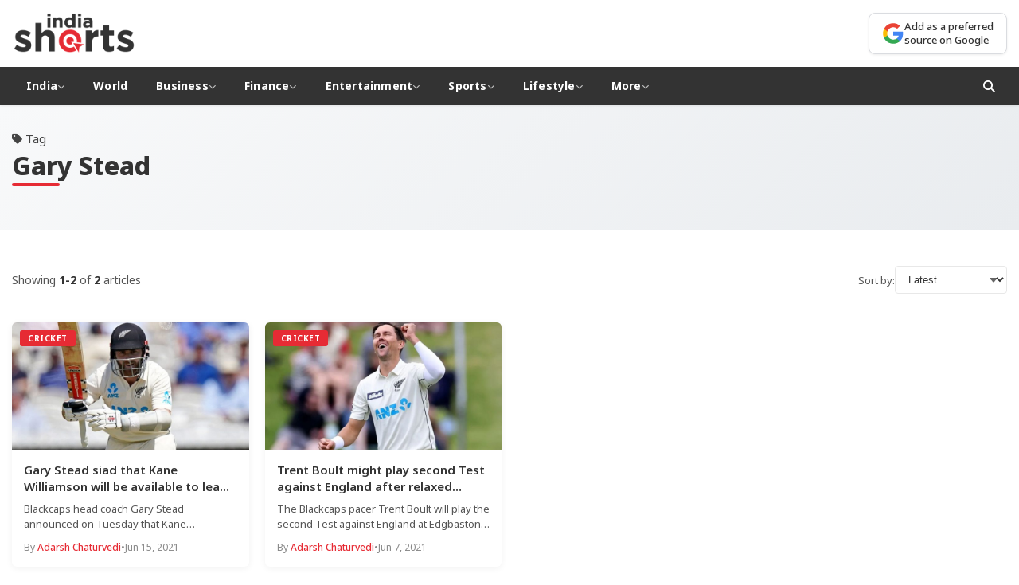

--- FILE ---
content_type: text/html; charset=UTF-8
request_url: https://indiashorts.com/topics/gary-stead/
body_size: 7883
content:
<!DOCTYPE html>
<html lang="en-US">
<head>
<meta charset="UTF-8">
<meta name="viewport" content="width=device-width, initial-scale=1.0">
<meta http-equiv="X-UA-Compatible" content="IE=edge">
<title>Gary Stead | India Shorts</title>
<meta name='robots' content='max-image-preview:large' />
<!-- Google Analytics -->
<script async src="https://www.googletagmanager.com/gtag/js?id=G-RJHCWQP6LY"></script>
<script>
window.dataLayer = window.dataLayer || [];
function gtag(){dataLayer.push(arguments);}
gtag('js', new Date());
gtag('config', 'G-RJHCWQP6LY');
</script>
<link rel="preconnect" href="https://fonts.googleapis.com">
<link rel="preconnect" href="https://fonts.gstatic.com" crossorigin>
<link rel="preconnect" href="https://cdnjs.cloudflare.com">
<link rel="dns-prefetch" href="//fonts.googleapis.com">
<link rel="dns-prefetch" href="//cdnjs.cloudflare.com">
<link rel='dns-prefetch' href='//fonts.googleapis.com' />
<link rel='dns-prefetch' href='//cdnjs.cloudflare.com' />
<link rel="alternate" type="application/rss+xml" title="India Shorts &raquo; Gary Stead Tag Feed" href="https://indiashorts.com/topics/gary-stead/feed/" />
<style id='wp-img-auto-sizes-contain-inline-css' type='text/css'>
img:is([sizes=auto i],[sizes^="auto," i]){contain-intrinsic-size:3000px 1500px}
/*# sourceURL=wp-img-auto-sizes-contain-inline-css */
</style>
<style id='wp-block-library-inline-css' type='text/css'>
:root{--wp-block-synced-color:#7a00df;--wp-block-synced-color--rgb:122,0,223;--wp-bound-block-color:var(--wp-block-synced-color);--wp-editor-canvas-background:#ddd;--wp-admin-theme-color:#007cba;--wp-admin-theme-color--rgb:0,124,186;--wp-admin-theme-color-darker-10:#006ba1;--wp-admin-theme-color-darker-10--rgb:0,107,160.5;--wp-admin-theme-color-darker-20:#005a87;--wp-admin-theme-color-darker-20--rgb:0,90,135;--wp-admin-border-width-focus:2px}@media (min-resolution:192dpi){:root{--wp-admin-border-width-focus:1.5px}}.wp-element-button{cursor:pointer}:root .has-very-light-gray-background-color{background-color:#eee}:root .has-very-dark-gray-background-color{background-color:#313131}:root .has-very-light-gray-color{color:#eee}:root .has-very-dark-gray-color{color:#313131}:root .has-vivid-green-cyan-to-vivid-cyan-blue-gradient-background{background:linear-gradient(135deg,#00d084,#0693e3)}:root .has-purple-crush-gradient-background{background:linear-gradient(135deg,#34e2e4,#4721fb 50%,#ab1dfe)}:root .has-hazy-dawn-gradient-background{background:linear-gradient(135deg,#faaca8,#dad0ec)}:root .has-subdued-olive-gradient-background{background:linear-gradient(135deg,#fafae1,#67a671)}:root .has-atomic-cream-gradient-background{background:linear-gradient(135deg,#fdd79a,#004a59)}:root .has-nightshade-gradient-background{background:linear-gradient(135deg,#330968,#31cdcf)}:root .has-midnight-gradient-background{background:linear-gradient(135deg,#020381,#2874fc)}:root{--wp--preset--font-size--normal:16px;--wp--preset--font-size--huge:42px}.has-regular-font-size{font-size:1em}.has-larger-font-size{font-size:2.625em}.has-normal-font-size{font-size:var(--wp--preset--font-size--normal)}.has-huge-font-size{font-size:var(--wp--preset--font-size--huge)}.has-text-align-center{text-align:center}.has-text-align-left{text-align:left}.has-text-align-right{text-align:right}.has-fit-text{white-space:nowrap!important}#end-resizable-editor-section{display:none}.aligncenter{clear:both}.items-justified-left{justify-content:flex-start}.items-justified-center{justify-content:center}.items-justified-right{justify-content:flex-end}.items-justified-space-between{justify-content:space-between}.screen-reader-text{border:0;clip-path:inset(50%);height:1px;margin:-1px;overflow:hidden;padding:0;position:absolute;width:1px;word-wrap:normal!important}.screen-reader-text:focus{background-color:#ddd;clip-path:none;color:#444;display:block;font-size:1em;height:auto;left:5px;line-height:normal;padding:15px 23px 14px;text-decoration:none;top:5px;width:auto;z-index:100000}html :where(.has-border-color){border-style:solid}html :where([style*=border-top-color]){border-top-style:solid}html :where([style*=border-right-color]){border-right-style:solid}html :where([style*=border-bottom-color]){border-bottom-style:solid}html :where([style*=border-left-color]){border-left-style:solid}html :where([style*=border-width]){border-style:solid}html :where([style*=border-top-width]){border-top-style:solid}html :where([style*=border-right-width]){border-right-style:solid}html :where([style*=border-bottom-width]){border-bottom-style:solid}html :where([style*=border-left-width]){border-left-style:solid}html :where(img[class*=wp-image-]){height:auto;max-width:100%}:where(figure){margin:0 0 1em}html :where(.is-position-sticky){--wp-admin--admin-bar--position-offset:var(--wp-admin--admin-bar--height,0px)}@media screen and (max-width:600px){html :where(.is-position-sticky){--wp-admin--admin-bar--position-offset:0px}}
/*# sourceURL=wp-block-library-inline-css */
</style><style id='global-styles-inline-css' type='text/css'>
:root{--wp--preset--aspect-ratio--square: 1;--wp--preset--aspect-ratio--4-3: 4/3;--wp--preset--aspect-ratio--3-4: 3/4;--wp--preset--aspect-ratio--3-2: 3/2;--wp--preset--aspect-ratio--2-3: 2/3;--wp--preset--aspect-ratio--16-9: 16/9;--wp--preset--aspect-ratio--9-16: 9/16;--wp--preset--color--black: #000000;--wp--preset--color--cyan-bluish-gray: #abb8c3;--wp--preset--color--white: #ffffff;--wp--preset--color--pale-pink: #f78da7;--wp--preset--color--vivid-red: #cf2e2e;--wp--preset--color--luminous-vivid-orange: #ff6900;--wp--preset--color--luminous-vivid-amber: #fcb900;--wp--preset--color--light-green-cyan: #7bdcb5;--wp--preset--color--vivid-green-cyan: #00d084;--wp--preset--color--pale-cyan-blue: #8ed1fc;--wp--preset--color--vivid-cyan-blue: #0693e3;--wp--preset--color--vivid-purple: #9b51e0;--wp--preset--gradient--vivid-cyan-blue-to-vivid-purple: linear-gradient(135deg,rgb(6,147,227) 0%,rgb(155,81,224) 100%);--wp--preset--gradient--light-green-cyan-to-vivid-green-cyan: linear-gradient(135deg,rgb(122,220,180) 0%,rgb(0,208,130) 100%);--wp--preset--gradient--luminous-vivid-amber-to-luminous-vivid-orange: linear-gradient(135deg,rgb(252,185,0) 0%,rgb(255,105,0) 100%);--wp--preset--gradient--luminous-vivid-orange-to-vivid-red: linear-gradient(135deg,rgb(255,105,0) 0%,rgb(207,46,46) 100%);--wp--preset--gradient--very-light-gray-to-cyan-bluish-gray: linear-gradient(135deg,rgb(238,238,238) 0%,rgb(169,184,195) 100%);--wp--preset--gradient--cool-to-warm-spectrum: linear-gradient(135deg,rgb(74,234,220) 0%,rgb(151,120,209) 20%,rgb(207,42,186) 40%,rgb(238,44,130) 60%,rgb(251,105,98) 80%,rgb(254,248,76) 100%);--wp--preset--gradient--blush-light-purple: linear-gradient(135deg,rgb(255,206,236) 0%,rgb(152,150,240) 100%);--wp--preset--gradient--blush-bordeaux: linear-gradient(135deg,rgb(254,205,165) 0%,rgb(254,45,45) 50%,rgb(107,0,62) 100%);--wp--preset--gradient--luminous-dusk: linear-gradient(135deg,rgb(255,203,112) 0%,rgb(199,81,192) 50%,rgb(65,88,208) 100%);--wp--preset--gradient--pale-ocean: linear-gradient(135deg,rgb(255,245,203) 0%,rgb(182,227,212) 50%,rgb(51,167,181) 100%);--wp--preset--gradient--electric-grass: linear-gradient(135deg,rgb(202,248,128) 0%,rgb(113,206,126) 100%);--wp--preset--gradient--midnight: linear-gradient(135deg,rgb(2,3,129) 0%,rgb(40,116,252) 100%);--wp--preset--font-size--small: 13px;--wp--preset--font-size--medium: 20px;--wp--preset--font-size--large: 36px;--wp--preset--font-size--x-large: 42px;--wp--preset--spacing--20: 0.44rem;--wp--preset--spacing--30: 0.67rem;--wp--preset--spacing--40: 1rem;--wp--preset--spacing--50: 1.5rem;--wp--preset--spacing--60: 2.25rem;--wp--preset--spacing--70: 3.38rem;--wp--preset--spacing--80: 5.06rem;--wp--preset--shadow--natural: 6px 6px 9px rgba(0, 0, 0, 0.2);--wp--preset--shadow--deep: 12px 12px 50px rgba(0, 0, 0, 0.4);--wp--preset--shadow--sharp: 6px 6px 0px rgba(0, 0, 0, 0.2);--wp--preset--shadow--outlined: 6px 6px 0px -3px rgb(255, 255, 255), 6px 6px rgb(0, 0, 0);--wp--preset--shadow--crisp: 6px 6px 0px rgb(0, 0, 0);}:where(.is-layout-flex){gap: 0.5em;}:where(.is-layout-grid){gap: 0.5em;}body .is-layout-flex{display: flex;}.is-layout-flex{flex-wrap: wrap;align-items: center;}.is-layout-flex > :is(*, div){margin: 0;}body .is-layout-grid{display: grid;}.is-layout-grid > :is(*, div){margin: 0;}:where(.wp-block-columns.is-layout-flex){gap: 2em;}:where(.wp-block-columns.is-layout-grid){gap: 2em;}:where(.wp-block-post-template.is-layout-flex){gap: 1.25em;}:where(.wp-block-post-template.is-layout-grid){gap: 1.25em;}.has-black-color{color: var(--wp--preset--color--black) !important;}.has-cyan-bluish-gray-color{color: var(--wp--preset--color--cyan-bluish-gray) !important;}.has-white-color{color: var(--wp--preset--color--white) !important;}.has-pale-pink-color{color: var(--wp--preset--color--pale-pink) !important;}.has-vivid-red-color{color: var(--wp--preset--color--vivid-red) !important;}.has-luminous-vivid-orange-color{color: var(--wp--preset--color--luminous-vivid-orange) !important;}.has-luminous-vivid-amber-color{color: var(--wp--preset--color--luminous-vivid-amber) !important;}.has-light-green-cyan-color{color: var(--wp--preset--color--light-green-cyan) !important;}.has-vivid-green-cyan-color{color: var(--wp--preset--color--vivid-green-cyan) !important;}.has-pale-cyan-blue-color{color: var(--wp--preset--color--pale-cyan-blue) !important;}.has-vivid-cyan-blue-color{color: var(--wp--preset--color--vivid-cyan-blue) !important;}.has-vivid-purple-color{color: var(--wp--preset--color--vivid-purple) !important;}.has-black-background-color{background-color: var(--wp--preset--color--black) !important;}.has-cyan-bluish-gray-background-color{background-color: var(--wp--preset--color--cyan-bluish-gray) !important;}.has-white-background-color{background-color: var(--wp--preset--color--white) !important;}.has-pale-pink-background-color{background-color: var(--wp--preset--color--pale-pink) !important;}.has-vivid-red-background-color{background-color: var(--wp--preset--color--vivid-red) !important;}.has-luminous-vivid-orange-background-color{background-color: var(--wp--preset--color--luminous-vivid-orange) !important;}.has-luminous-vivid-amber-background-color{background-color: var(--wp--preset--color--luminous-vivid-amber) !important;}.has-light-green-cyan-background-color{background-color: var(--wp--preset--color--light-green-cyan) !important;}.has-vivid-green-cyan-background-color{background-color: var(--wp--preset--color--vivid-green-cyan) !important;}.has-pale-cyan-blue-background-color{background-color: var(--wp--preset--color--pale-cyan-blue) !important;}.has-vivid-cyan-blue-background-color{background-color: var(--wp--preset--color--vivid-cyan-blue) !important;}.has-vivid-purple-background-color{background-color: var(--wp--preset--color--vivid-purple) !important;}.has-black-border-color{border-color: var(--wp--preset--color--black) !important;}.has-cyan-bluish-gray-border-color{border-color: var(--wp--preset--color--cyan-bluish-gray) !important;}.has-white-border-color{border-color: var(--wp--preset--color--white) !important;}.has-pale-pink-border-color{border-color: var(--wp--preset--color--pale-pink) !important;}.has-vivid-red-border-color{border-color: var(--wp--preset--color--vivid-red) !important;}.has-luminous-vivid-orange-border-color{border-color: var(--wp--preset--color--luminous-vivid-orange) !important;}.has-luminous-vivid-amber-border-color{border-color: var(--wp--preset--color--luminous-vivid-amber) !important;}.has-light-green-cyan-border-color{border-color: var(--wp--preset--color--light-green-cyan) !important;}.has-vivid-green-cyan-border-color{border-color: var(--wp--preset--color--vivid-green-cyan) !important;}.has-pale-cyan-blue-border-color{border-color: var(--wp--preset--color--pale-cyan-blue) !important;}.has-vivid-cyan-blue-border-color{border-color: var(--wp--preset--color--vivid-cyan-blue) !important;}.has-vivid-purple-border-color{border-color: var(--wp--preset--color--vivid-purple) !important;}.has-vivid-cyan-blue-to-vivid-purple-gradient-background{background: var(--wp--preset--gradient--vivid-cyan-blue-to-vivid-purple) !important;}.has-light-green-cyan-to-vivid-green-cyan-gradient-background{background: var(--wp--preset--gradient--light-green-cyan-to-vivid-green-cyan) !important;}.has-luminous-vivid-amber-to-luminous-vivid-orange-gradient-background{background: var(--wp--preset--gradient--luminous-vivid-amber-to-luminous-vivid-orange) !important;}.has-luminous-vivid-orange-to-vivid-red-gradient-background{background: var(--wp--preset--gradient--luminous-vivid-orange-to-vivid-red) !important;}.has-very-light-gray-to-cyan-bluish-gray-gradient-background{background: var(--wp--preset--gradient--very-light-gray-to-cyan-bluish-gray) !important;}.has-cool-to-warm-spectrum-gradient-background{background: var(--wp--preset--gradient--cool-to-warm-spectrum) !important;}.has-blush-light-purple-gradient-background{background: var(--wp--preset--gradient--blush-light-purple) !important;}.has-blush-bordeaux-gradient-background{background: var(--wp--preset--gradient--blush-bordeaux) !important;}.has-luminous-dusk-gradient-background{background: var(--wp--preset--gradient--luminous-dusk) !important;}.has-pale-ocean-gradient-background{background: var(--wp--preset--gradient--pale-ocean) !important;}.has-electric-grass-gradient-background{background: var(--wp--preset--gradient--electric-grass) !important;}.has-midnight-gradient-background{background: var(--wp--preset--gradient--midnight) !important;}.has-small-font-size{font-size: var(--wp--preset--font-size--small) !important;}.has-medium-font-size{font-size: var(--wp--preset--font-size--medium) !important;}.has-large-font-size{font-size: var(--wp--preset--font-size--large) !important;}.has-x-large-font-size{font-size: var(--wp--preset--font-size--x-large) !important;}
/*# sourceURL=global-styles-inline-css */
</style>
<style id='classic-theme-styles-inline-css' type='text/css'>
/*! This file is auto-generated */
.wp-block-button__link{color:#fff;background-color:#32373c;border-radius:9999px;box-shadow:none;text-decoration:none;padding:calc(.667em + 2px) calc(1.333em + 2px);font-size:1.125em}.wp-block-file__button{background:#32373c;color:#fff;text-decoration:none}
/*# sourceURL=/wp-includes/css/classic-themes.min.css */
</style>
<link rel='stylesheet' id='wpc-frontend-css' href='//indiashorts.com/wp-content/cache/wpfc-minified/qh923xi1/5qcsu.css' type='text/css' media='all' />
<link rel='stylesheet' id='google-fonts-css' href='https://fonts.googleapis.com/css2?family=Noto+Sans:wght@400;500;600;700;800&#038;display=swap' type='text/css' media='print' onload="this.media='all'" />
<link rel='stylesheet' media='print' onload="this.media='all'" id='font-awesome-css' href='https://cdnjs.cloudflare.com/ajax/libs/font-awesome/6.4.0/css/all.min.css' type='text/css' media='all' />
<link rel='stylesheet' id='indiashorts-style-css' href='//indiashorts.com/wp-content/cache/wpfc-minified/ldzozhtl/5qcsu.css' type='text/css' media='all' />
<link rel='stylesheet' id='indiashorts-home-css' href='//indiashorts.com/wp-content/cache/wpfc-minified/de8qyxlj/5qcsu.css' type='text/css' media='all' />
<link rel='stylesheet' id='indiashorts-category-css' href='//indiashorts.com/wp-content/cache/wpfc-minified/11baboyg/5qcsx.css' type='text/css' media='all' />
<!-- This site is optimized with the Simple SEO plugin v2.0.33 - https://wordpress.org/plugins/cds-simple-seo/ -->
<meta property="og:site_name" content="India Shorts" />
<meta property="og:url" content="https://indiashorts.com/topics/gary-stead/" />
<meta property="og:type" content="website" />
<meta property="og:title" content="Gary Stead | India Shorts" />
<meta property="og:image" content="https://indiashorts.com/wp-content/uploads/2021/06/Untitled-design-2-38.jpg" />
<meta property="og:image:url" content="https://indiashorts.com/wp-content/uploads/2021/06/Untitled-design-2-38.jpg" />
<meta name="twitter:title" content="Gary Stead | India Shorts" />
<meta name="twitter:image" content="https://indiashorts.com/wp-content/uploads/2021/06/Untitled-design-2-38.jpg" />
<meta name="twitter:card" content="summary_large_image">
<link rel="canonical" href="https://indiashorts.com/gary-stead-siad-that-kane-williamson-will-be-available-to-lead-new-zealand-in-wtc-final/57013/" />
<!-- / Simple SEO plugin. -->
<link rel="icon" href="https://indiashorts.com/wp-content/uploads/2025/12/India-Shorts-favicon-160x160.png" sizes="32x32" />
<link rel="icon" href="https://indiashorts.com/wp-content/uploads/2025/12/India-Shorts-favicon.png" sizes="192x192" />
<link rel="apple-touch-icon" href="https://indiashorts.com/wp-content/uploads/2025/12/India-Shorts-favicon.png" />
<meta name="msapplication-TileImage" content="https://indiashorts.com/wp-content/uploads/2025/12/India-Shorts-favicon.png" />
</head>
<body class="archive tag tag-gary-stead tag-8648 wp-theme-indiashorts">
<header class="site-header">
<div class="header-container">
<div class="logo">
<a href="https://indiashorts.com/" aria-label="India Shorts - Home">
<img src="https://indiashorts.com/wp-content/uploads/2025/12/India-Shorts-Logo.png" alt="India Shorts">
</a>
</div>
<div class="header-right">
<div class="google-source-btn">
<a href="https://www.google.com/preferences/source?q=https://indiashorts.com" target="_blank" rel="noopener noreferrer" aria-label="Add as a preferred source on Google">
<span class="gs-icon" aria-hidden="true">
<svg viewBox="0 0 24 24" width="24" height="24" aria-hidden="true">
<path fill="#4285F4" d="M22.56 12.25c0-.78-.07-1.53-.2-2.25H12v4.26h5.92c-.26 1.37-1.04 2.53-2.21 3.31v2.77h3.57c2.08-1.92 3.28-4.74 3.28-8.09z"/>
<path fill="#34A853" d="M12 23c2.97 0 5.46-.98 7.28-2.66l-3.57-2.77c-.98.66-2.23 1.06-3.71 1.06-2.86 0-5.29-1.93-6.16-4.53H2.18v2.84C3.99 20.53 7.7 23 12 23z"/>
<path fill="#FBBC05" d="M5.84 14.09c-.22-.66-.35-1.36-.35-2.09s.13-1.43.35-2.09V7.07H2.18C1.43 8.55 1 10.22 1 12s.43 3.45 1.18 4.93l2.85-2.22.81-.62z"/>
<path fill="#EA4335" d="M12 5.38c1.62 0 3.06.56 4.21 1.64l3.15-3.15C17.45 2.09 14.97 1 12 1 7.7 1 3.99 3.47 2.18 7.07l3.66 2.84c.87-2.6 3.3-4.53 6.16-4.53z"/>
</svg>
</span>
<span class="gs-text">Add as a preferred<br>source on Google</span>
</a>
</div>
</div>
</div>
<nav class="main-nav" role="navigation" aria-label="Primary Navigation">
<div class="nav-container">
<button class="menu-toggle" aria-label="Toggle Menu" aria-expanded="false">
<i class="fas fa-bars" aria-hidden="true"></i>
</button>
<ul id="menu-main" class="nav-menu"><li class="menu-item menu-item-type-taxonomy menu-item-object-category menu-item-has-children has-dropdown"><a href="https://indiashorts.com/category/india/">India <i class="fas fa-chevron-down" aria-hidden="true"></i></a><ul class="dropdown"><li class="menu-item menu-item-type-taxonomy menu-item-object-category"><a href="https://indiashorts.com/category/india/politics/">Politics</a></li>
<li class="menu-item menu-item-type-taxonomy menu-item-object-category"><a href="https://indiashorts.com/category/india/defence/">Defence</a></li>
<li class="menu-item menu-item-type-taxonomy menu-item-object-category"><a href="https://indiashorts.com/category/india/crime/">Crime</a></li>
</ul>
</li>
<li class="menu-item menu-item-type-taxonomy menu-item-object-category"><a href="https://indiashorts.com/category/world/">World</a></li>
<li class="menu-item menu-item-type-taxonomy menu-item-object-category menu-item-has-children has-dropdown"><a href="https://indiashorts.com/category/business/">Business <i class="fas fa-chevron-down" aria-hidden="true"></i></a><ul class="dropdown"><li class="menu-item menu-item-type-taxonomy menu-item-object-category"><a href="https://indiashorts.com/category/business/auto/">Auto</a></li>
<li class="menu-item menu-item-type-taxonomy menu-item-object-category"><a href="https://indiashorts.com/category/business/fmcg/">FMCG</a></li>
<li class="menu-item menu-item-type-taxonomy menu-item-object-category"><a href="https://indiashorts.com/category/business/tech/">Tech</a></li>
<li class="menu-item menu-item-type-taxonomy menu-item-object-category"><a href="https://indiashorts.com/category/business/telecom/">Telecom</a></li>
<li class="menu-item menu-item-type-taxonomy menu-item-object-category"><a href="https://indiashorts.com/category/business/real-estate/">Real Estate</a></li>
<li class="menu-item menu-item-type-taxonomy menu-item-object-category"><a href="https://indiashorts.com/category/business/industry/">Industry</a></li>
</ul>
</li>
<li class="menu-item menu-item-type-taxonomy menu-item-object-category menu-item-has-children has-dropdown"><a href="https://indiashorts.com/category/finance/">Finance <i class="fas fa-chevron-down" aria-hidden="true"></i></a><ul class="dropdown"><li class="menu-item menu-item-type-taxonomy menu-item-object-category"><a href="https://indiashorts.com/category/finance/markets/">Markets</a></li>
<li class="menu-item menu-item-type-taxonomy menu-item-object-category"><a href="https://indiashorts.com/category/finance/banking/">Banking</a></li>
<li class="menu-item menu-item-type-taxonomy menu-item-object-category"><a href="https://indiashorts.com/category/finance/economy/">Economy</a></li>
<li class="menu-item menu-item-type-taxonomy menu-item-object-category"><a href="https://indiashorts.com/category/finance/forex/">Forex</a></li>
<li class="menu-item menu-item-type-taxonomy menu-item-object-category"><a href="https://indiashorts.com/category/finance/policy/">Policy</a></li>
</ul>
</li>
<li class="menu-item menu-item-type-taxonomy menu-item-object-category menu-item-has-children has-dropdown"><a href="https://indiashorts.com/category/entertainment/">Entertainment <i class="fas fa-chevron-down" aria-hidden="true"></i></a><ul class="dropdown"><li class="menu-item menu-item-type-taxonomy menu-item-object-category"><a href="https://indiashorts.com/category/entertainment/celebs/">Celebs</a></li>
<li class="menu-item menu-item-type-taxonomy menu-item-object-category"><a href="https://indiashorts.com/category/entertainment/movies/">Movies</a></li>
<li class="menu-item menu-item-type-taxonomy menu-item-object-category"><a href="https://indiashorts.com/category/entertainment/television/">Television</a></li>
<li class="menu-item menu-item-type-taxonomy menu-item-object-category"><a href="https://indiashorts.com/category/entertainment/web-series/">Web Series</a></li>
<li class="menu-item menu-item-type-taxonomy menu-item-object-category"><a href="https://indiashorts.com/category/entertainment/music/">Music</a></li>
<li class="menu-item menu-item-type-taxonomy menu-item-object-category"><a href="https://indiashorts.com/category/entertainment/world-cinema/">World Cinema</a></li>
</ul>
</li>
<li class="menu-item menu-item-type-taxonomy menu-item-object-category menu-item-has-children has-dropdown"><a href="https://indiashorts.com/category/sports/">Sports <i class="fas fa-chevron-down" aria-hidden="true"></i></a><ul class="dropdown"><li class="menu-item menu-item-type-taxonomy menu-item-object-category"><a href="https://indiashorts.com/category/sports/cricket/">Cricket</a></li>
<li class="menu-item menu-item-type-taxonomy menu-item-object-category"><a href="https://indiashorts.com/category/sports/football/">Football</a></li>
<li class="menu-item menu-item-type-taxonomy menu-item-object-category"><a href="https://indiashorts.com/category/sports/hockey/">Hockey</a></li>
<li class="menu-item menu-item-type-taxonomy menu-item-object-category"><a href="https://indiashorts.com/category/sports/tennis/">Tennis</a></li>
<li class="menu-item menu-item-type-taxonomy menu-item-object-category"><a href="https://indiashorts.com/category/sports/wwe/">WWE</a></li>
<li class="menu-item menu-item-type-taxonomy menu-item-object-category"><a href="https://indiashorts.com/category/sports/badminton/">Badminton</a></li>
</ul>
</li>
<li class="menu-item menu-item-type-taxonomy menu-item-object-category menu-item-has-children has-dropdown"><a href="https://indiashorts.com/category/lifestyle/">Lifestyle <i class="fas fa-chevron-down" aria-hidden="true"></i></a><ul class="dropdown"><li class="menu-item menu-item-type-taxonomy menu-item-object-category"><a href="https://indiashorts.com/category/lifestyle/fashion/">Fashion</a></li>
<li class="menu-item menu-item-type-taxonomy menu-item-object-category"><a href="https://indiashorts.com/category/lifestyle/health/">Health</a></li>
<li class="menu-item menu-item-type-taxonomy menu-item-object-category"><a href="https://indiashorts.com/category/lifestyle/travel/">Travel</a></li>
<li class="menu-item menu-item-type-taxonomy menu-item-object-category"><a href="https://indiashorts.com/category/lifestyle/food-drinks/">Food &amp; Drinks</a></li>
</ul>
</li>
<li class="menu-item menu-item-type-custom menu-item-object-custom menu-item-has-children has-dropdown"><a href="#">More <i class="fas fa-chevron-down" aria-hidden="true"></i></a><ul class="dropdown"><li class="menu-item menu-item-type-taxonomy menu-item-object-category"><a href="https://indiashorts.com/category/lifestyle/health/">Health</a></li>
<li class="menu-item menu-item-type-taxonomy menu-item-object-category"><a href="https://indiashorts.com/category/education/">Education</a></li>
<li class="menu-item menu-item-type-taxonomy menu-item-object-category"><a href="https://indiashorts.com/category/jobs/">Jobs</a></li>
<li class="menu-item menu-item-type-taxonomy menu-item-object-category"><a href="https://indiashorts.com/category/science/">Science</a></li>
</ul>
</li>
</ul>                
<div class="nav-search">
<button class="search-btn" aria-label="Open Search">
<i class="fas fa-search" aria-hidden="true"></i>
</button>
</div>
</div>
</nav>
</header>
<!-- Search Modal -->
<div class="search-modal" id="searchModal" role="dialog" aria-label="Search" aria-hidden="true">
<div class="search-modal-content">
<button class="close-search" id="closeSearch" aria-label="Close Search">&times;</button>
<form class="search-form" action="https://indiashorts.com/" method="GET" role="search">
<label for="searchInput" class="screen-reader-text">Search for:</label>
<input type="text" id="searchInput" name="s" placeholder="Search articles..." required>
<button type="submit" aria-label="Submit Search">
<i class="fas fa-search" aria-hidden="true"></i>
</button>
</form>
</div>
</div>
<main class="site-main" id="main-content">
<main class="category-page tag-page">
<!-- Tag Header -->
<header class="category-header tag-header">
<div class="category-container">
<div class="category-info">
<div class="tag-label"><i class="fas fa-tag"></i> Tag</div>
<h1 class="category-title">Gary Stead</h1>
</div>
</div>
</header>
<div class="category-container">
<div class="category-layout">
<!-- Main Content - Full Width -->
<div class="category-main">
<!-- Sort/Filter Bar -->
<div class="filter-bar">
<div class="filter-info">
<span>Showing <strong>1-2</strong> of <strong>2</strong> articles</span>
</div>
<div class="filter-options">
<label for="sortBy">Sort by:</label>
<select id="sortBy" class="filter-select">
<option value="latest">Latest</option>
<option value="oldest">Oldest</option>
<option value="popular">Most Popular</option>
</select>
</div>
</div>
<!-- Articles Grid -->
<div class="articles-grid">
<article class="article-card">
<div class="card-image">
<a href="https://indiashorts.com/gary-stead-siad-that-kane-williamson-will-be-available-to-lead-new-zealand-in-wtc-final/57013/">
<img loading="lazy" width="768" height="432" src="https://indiashorts.com/wp-content/uploads/2021/06/Untitled-design-2-38-768x432.jpg" class="attachment-medium_large size-medium_large wp-post-image" alt="" decoding="async" fetchpriority="high" srcset="https://indiashorts.com/wp-content/uploads/2021/06/Untitled-design-2-38-768x432.jpg 768w, https://indiashorts.com/wp-content/uploads/2021/06/Untitled-design-2-38-640x360.jpg 640w, https://indiashorts.com/wp-content/uploads/2021/06/Untitled-design-2-38-800x450.jpg 800w, https://indiashorts.com/wp-content/uploads/2021/06/Untitled-design-2-38.jpg 1200w" sizes="(max-width: 768px) 100vw, 768px" loading="lazy" />                                                            </a>
<span class="category-tag">Cricket</span>
</div>
<div class="card-content">
<h3 class="card-title">
<a href="https://indiashorts.com/gary-stead-siad-that-kane-williamson-will-be-available-to-lead-new-zealand-in-wtc-final/57013/">Gary Stead siad that Kane Williamson will be available to lead New Zealand in WTC final</a>
</h3>
<p class="card-excerpt">Blackcaps head coach Gary Stead announced on Tuesday that Kane Williamson will be available to lead New Zealand against India&hellip;</p>
<div class="card-meta">
<span class="meta-author">By <a href="https://indiashorts.com/author/adarsh/">Adarsh Chaturvedi</a></span>
<span class="meta-separator">•</span>
<span class="meta-date">Jun 15, 2021</span>
</div>
</div>
</article>
<article class="article-card">
<div class="card-image">
<a href="https://indiashorts.com/trent-boult-might-play-second-test-against-england-after-relaxed-quarantine-in-uk/50123/">
<img loading="lazy" width="768" height="432" src="https://indiashorts.com/wp-content/uploads/2021/06/Untitled-design-5-12-768x432.jpg" class="attachment-medium_large size-medium_large wp-post-image" alt="" decoding="async" srcset="https://indiashorts.com/wp-content/uploads/2021/06/Untitled-design-5-12-768x432.jpg 768w, https://indiashorts.com/wp-content/uploads/2021/06/Untitled-design-5-12-640x360.jpg 640w, https://indiashorts.com/wp-content/uploads/2021/06/Untitled-design-5-12-800x450.jpg 800w, https://indiashorts.com/wp-content/uploads/2021/06/Untitled-design-5-12.jpg 1200w" sizes="(max-width: 768px) 100vw, 768px" loading="lazy" />                                                            </a>
<span class="category-tag">Cricket</span>
</div>
<div class="card-content">
<h3 class="card-title">
<a href="https://indiashorts.com/trent-boult-might-play-second-test-against-england-after-relaxed-quarantine-in-uk/50123/">Trent Boult might play second Test against England after relaxed quarantine in UK</a>
</h3>
<p class="card-excerpt">The Blackcaps pacer Trent Boult will play the second Test against England at Edgbaston which is starting from 10th June.&hellip;</p>
<div class="card-meta">
<span class="meta-author">By <a href="https://indiashorts.com/author/adarsh/">Adarsh Chaturvedi</a></span>
<span class="meta-separator">•</span>
<span class="meta-date">Jun 7, 2021</span>
</div>
</div>
</article>
</div>
<!-- Pagination -->
<nav class="pagination">
</nav>
</div>
</div>
</div>
</main>
</main>
<footer class="site-footer">
<!-- Footer Top - Trending -->
<div class="footer-top">
<div class="footer-container">
<div class="footer-trending">
<span class="footer-trending-label"><i class="fas fa-bolt"></i> Trending</span>
<div class="footer-trending-links">
<a href="https://indiashorts.com/topics/ipl/">IPL</a>
<a href="https://indiashorts.com/topics/salman-khan/">Salman Khan</a>
<a href="https://indiashorts.com/topics/virat-kohli/">Virat Kohli</a>
<a href="https://indiashorts.com/topics/bcci/">BCCI</a>
<a href="https://indiashorts.com/topics/amazon/">Amazon</a>
<a href="https://indiashorts.com/topics/vikas-gupta/">Vikas Gupta</a>
<a href="https://indiashorts.com/topics/icc/">ICC</a>
<a href="https://indiashorts.com/topics/mumbai-indians/">Mumbai Indians</a>
</div>
</div>
</div>
</div>
<!-- Footer Main -->
<div class="footer-main">
<div class="footer-container">
<div class="footer-grid">
<!-- About Section -->
<div class="footer-about">
<div class="footer-logo">
<a href="https://indiashorts.com/">
<img src="https://indiashorts.com/wp-content/uploads/2025/12/cropped-India-Shorts-white-logo.png" alt="India Shorts">
</a>
</div>
<p class="footer-desc">
IndiaShorts is an independent news media outlet, aiming to deliver unbiased, accurate and crisp news in the increasingly technology-driven world.                        </p>
<div class="footer-social">
<a href="https://www.facebook.com/indiashorts" class="social-icon" title="Facebook" target="_blank"><i class="fab fa-facebook-f"></i></a>
<a href="https://www.x.com/indiashorts" class="social-icon" title="Twitter" target="_blank"><i class="fab fa-twitter"></i></a>
<a href="https://www.instagram.com/indiashorts" class="social-icon" title="Instagram" target="_blank"><i class="fab fa-instagram"></i></a>
</div>
</div>
<!-- Entertainment -->
<div class="footer-links">
<h4>Entertainment</h4>
<ul id="menu-entertainment" class="menu"><li><a href="https://indiashorts.com/category/entertainment/celebs/"><i class="fas fa-chevron-right" aria-hidden="true"></i> Celebs</a></li>
<li><a href="https://indiashorts.com/category/entertainment/movies/"><i class="fas fa-chevron-right" aria-hidden="true"></i> Movies</a></li>
<li><a href="https://indiashorts.com/category/entertainment/music/"><i class="fas fa-chevron-right" aria-hidden="true"></i> Music</a></li>
<li><a href="https://indiashorts.com/category/entertainment/television/"><i class="fas fa-chevron-right" aria-hidden="true"></i> Television</a></li>
<li><a href="https://indiashorts.com/category/entertainment/web-series/"><i class="fas fa-chevron-right" aria-hidden="true"></i> Web Series</a></li>
</ul>                    </div>
<!-- Business -->
<div class="footer-links">
<h4>Business</h4>
<ul id="menu-business" class="menu"><li><a href="https://indiashorts.com/category/business/auto/"><i class="fas fa-chevron-right" aria-hidden="true"></i> Auto</a></li>
<li><a href="https://indiashorts.com/category/business/fmcg/"><i class="fas fa-chevron-right" aria-hidden="true"></i> FMCG</a></li>
<li><a href="https://indiashorts.com/category/business/tech/"><i class="fas fa-chevron-right" aria-hidden="true"></i> Tech</a></li>
<li><a href="https://indiashorts.com/category/business/telecom/"><i class="fas fa-chevron-right" aria-hidden="true"></i> Telecom</a></li>
<li><a href="https://indiashorts.com/category/business/real-estate/"><i class="fas fa-chevron-right" aria-hidden="true"></i> Real Estate</a></li>
<li><a href="https://indiashorts.com/category/business/industry/"><i class="fas fa-chevron-right" aria-hidden="true"></i> Industry</a></li>
</ul>                    </div>
<!-- India & World -->
<div class="footer-links">
<h4>India & World</h4>
<ul id="menu-india" class="menu"><li><a href="https://indiashorts.com/category/india/politics/"><i class="fas fa-chevron-right" aria-hidden="true"></i> Politics</a></li>
<li><a href="https://indiashorts.com/category/india/defence/"><i class="fas fa-chevron-right" aria-hidden="true"></i> Defence</a></li>
<li><a href="https://indiashorts.com/category/india/crime/"><i class="fas fa-chevron-right" aria-hidden="true"></i> Crime</a></li>
<li><a href="https://indiashorts.com/category/world/"><i class="fas fa-chevron-right" aria-hidden="true"></i> World</a></li>
</ul>                    </div>
<!-- Lifestyle -->
<div class="footer-links">
<h4>Lifestyle</h4>
<ul id="menu-lifestyle" class="menu"><li><a href="https://indiashorts.com/category/lifestyle/fashion/"><i class="fas fa-chevron-right" aria-hidden="true"></i> Fashion</a></li>
<li><a href="https://indiashorts.com/category/lifestyle/health/"><i class="fas fa-chevron-right" aria-hidden="true"></i> Health</a></li>
<li><a href="https://indiashorts.com/category/lifestyle/travel/"><i class="fas fa-chevron-right" aria-hidden="true"></i> Travel</a></li>
</ul>                    </div>
</div>
</div>
</div>
<!-- Footer Bottom -->
<div class="footer-bottom">
<div class="footer-container">
<div class="footer-bottom-content">
<p class="footer-copyright">&copy; 2026 India Shorts - All Rights Reserved.</p>
<div class="footer-bottom-links">
<li id="menu-item-11464" class="menu-item menu-item-type-post_type menu-item-object-page menu-item-11464"><a href="https://indiashorts.com/about-us/">About us</a></li>
<li id="menu-item-93035" class="menu-item menu-item-type-post_type menu-item-object-page menu-item-93035"><a href="https://indiashorts.com/partners/">Partners</a></li>
<li id="menu-item-11465" class="menu-item menu-item-type-post_type menu-item-object-page menu-item-11465"><a href="https://indiashorts.com/contact-us/">Contact us</a></li>
<li id="menu-item-11466" class="menu-item menu-item-type-post_type menu-item-object-page menu-item-11466"><a href="https://indiashorts.com/terms-conditions/">Terms &#038; Conditions</a></li>
<li id="menu-item-11467" class="menu-item menu-item-type-post_type menu-item-object-page menu-item-11467"><a href="https://indiashorts.com/privacy-policy/">Privacy Policy</a></li>
</div>
</div>
</div>
</div>
</footer>
<script type="speculationrules">
{"prefetch":[{"source":"document","where":{"and":[{"href_matches":"/*"},{"not":{"href_matches":["/wp-*.php","/wp-admin/*","/wp-content/uploads/*","/wp-content/*","/wp-content/plugins/*","/wp-content/themes/indiashorts/*","/*\\?(.+)"]}},{"not":{"selector_matches":"a[rel~=\"nofollow\"]"}},{"not":{"selector_matches":".no-prefetch, .no-prefetch a"}}]},"eagerness":"conservative"}]}
</script>
<script type="text/javascript" defer src="https://indiashorts.com/wp-content/themes/indiashorts/js/main.js" id="indiashorts-main-js"></script>
<script defer src="https://static.cloudflareinsights.com/beacon.min.js/vcd15cbe7772f49c399c6a5babf22c1241717689176015" integrity="sha512-ZpsOmlRQV6y907TI0dKBHq9Md29nnaEIPlkf84rnaERnq6zvWvPUqr2ft8M1aS28oN72PdrCzSjY4U6VaAw1EQ==" data-cf-beacon='{"version":"2024.11.0","token":"03ced009144d4807bc336d9e21bad082","r":1,"server_timing":{"name":{"cfCacheStatus":true,"cfEdge":true,"cfExtPri":true,"cfL4":true,"cfOrigin":true,"cfSpeedBrain":true},"location_startswith":null}}' crossorigin="anonymous"></script>
</body>
</html><!-- WP Fastest Cache file was created in 0.036 seconds, on January 20, 2026 @ 11:23 pm --><!-- need to refresh to see cached version -->

--- FILE ---
content_type: text/css
request_url: https://indiashorts.com/wp-content/cache/wpfc-minified/de8qyxlj/5qcsu.css
body_size: 2681
content:
.home-container {
max-width: 1280px;
margin: 0 auto;
padding: 20px 15px;
} .home-container .article-meta .author,
.home-container .article-meta .author + span {
display: none;
}
.home-container .card-meta .author,
.home-container .card-meta .author + span {
display: none;
} .hero-section {
display: grid;
grid-template-columns: 1fr 280px 260px;
gap: 20px;
margin-bottom: 25px;
} .featured-article {
position: relative;
}
.featured-article .article-image {
position: relative;
overflow: hidden;
border-radius: 3px;
}
.featured-article .article-image img {
width: 100%;
height: 380px;
object-fit: cover;
transition: transform 0.3s ease;
}
.featured-article:hover .article-image img {
transform: scale(1.02);
}
.featured-article .category-tag {
position: absolute;
top: 12px;
left: 12px;
z-index: 2;
}
.featured-article .article-content {
padding-top: 14px;
}
.featured-article .article-title {
font-size: 22px;
font-weight: 700;
line-height: 1.35;
color: var(--text-dark);
margin-bottom: 8px;
}
.featured-article .article-title a:hover {
color: var(--primary-red);
} .in-focus {
border-left: none;
padding-left: 0;
}
.in-focus .section-title {
color: var(--primary-red);
font-size: 16px;
margin-bottom: 12px;
border-bottom: none;
padding-bottom: 0;
}
.in-focus-list {
display: flex;
flex-direction: column;
gap: 12px;
}
.in-focus-item {
display: flex;
gap: 12px;
padding-bottom: 12px;
border-bottom: 1px solid var(--border-light);
}
.in-focus-item:last-child {
border-bottom: none;
padding-bottom: 0;
}
.in-focus-item .item-image {
flex-shrink: 0;
width: 75px;
height: 55px;
overflow: hidden;
border-radius: 3px;
}
.in-focus-item .item-image img {
width: 100%;
height: 100%;
object-fit: cover;
}
.in-focus-item .item-content {
flex: 1;
min-width: 0;
}
.in-focus-item .item-title {
font-size: 14px;
font-weight: 600;
line-height: 1.45;
color: var(--text-dark);
margin-bottom: 4px;
display: -webkit-box;
-webkit-line-clamp: 2;
-webkit-box-orient: vertical;
overflow: hidden;
}
.in-focus-item .item-title a:hover {
color: var(--primary-red);
}
.in-focus-item .item-date {
font-size: 12px;
color: var(--text-light);
} .sidebar-featured {
display: flex;
flex-direction: column;
gap: 18px;
}
.sidebar-article {
position: relative;
}
.sidebar-article .article-image {
position: relative;
overflow: hidden;
border-radius: 3px;
margin-bottom: 10px;
}
.sidebar-article .article-image img {
width: 100%;
height: 150px;
object-fit: cover;
transition: transform 0.3s ease;
}
.sidebar-article:hover .article-image img {
transform: scale(1.03);
}
.sidebar-article .category-tag {
position: absolute;
top: 8px;
left: 8px;
}
.sidebar-article .article-title {
font-size: 15px;
font-weight: 600;
line-height: 1.45;
color: var(--text-dark);
display: -webkit-box;
-webkit-line-clamp: 2;
-webkit-box-orient: vertical;
overflow: hidden;
}
.sidebar-article .article-title a:hover {
color: var(--primary-red);
}
.sidebar-article .article-meta {
margin-top: 6px;
} .celebs-row {
display: grid;
grid-template-columns: repeat(4, 1fr);
gap: 18px;
margin-bottom: 30px;
}
.celebs-card {
position: relative;
}
.celebs-card .card-image {
position: relative;
overflow: hidden;
border-radius: 3px;
margin-bottom: 10px;
}
.celebs-card .card-image img {
width: 100%;
height: 180px;
object-fit: cover;
transition: transform 0.3s ease;
}
.celebs-card:hover .card-image img {
transform: scale(1.03);
}
.celebs-card .category-tag {
position: absolute;
top: 8px;
left: 8px;
}
.celebs-card .card-title {
font-size: 15px;
font-weight: 600;
line-height: 1.45;
color: var(--text-dark);
display: -webkit-box;
-webkit-line-clamp: 2;
-webkit-box-orient: vertical;
overflow: hidden;
}
.celebs-card .card-title a:hover {
color: var(--primary-red);
} .two-column-section {
display: grid;
grid-template-columns: 1fr 1fr;
gap: 35px;
margin-bottom: 30px;
}
.section-block .section-title {
margin-bottom: 15px;
} .featured-with-list {
display: grid;
grid-template-columns: 1fr 1fr;
gap: 18px;
}
.featured-with-list .main-article {
position: relative;
}
.featured-with-list .main-article .article-image {
position: relative;
overflow: hidden;
border-radius: 3px;
margin-bottom: 10px;
}
.featured-with-list .main-article .article-image img {
width: 100%;
height: 160px;
object-fit: cover;
transition: transform 0.3s ease;
}
.featured-with-list .main-article:hover .article-image img {
transform: scale(1.03);
}
.featured-with-list .main-article .category-tag {
position: absolute;
top: 8px;
left: 8px;
}
.featured-with-list .main-article .article-title {
font-size: 16px;
font-weight: 600;
line-height: 1.45;
color: var(--text-dark);
margin-bottom: 6px;
display: -webkit-box;
-webkit-line-clamp: 2;
-webkit-box-orient: vertical;
overflow: hidden;
}
.featured-with-list .main-article .article-title a:hover {
color: var(--primary-red);
}
.featured-with-list .main-article .article-excerpt {
font-size: 13px;
color: var(--text-gray);
line-height: 1.6;
display: -webkit-box;
-webkit-line-clamp: 2;
-webkit-box-orient: vertical;
overflow: hidden;
margin-top: 6px;
} .article-list {
display: flex;
flex-direction: column;
gap: 10px;
}
.list-item {
display: flex;
gap: 12px;
padding-bottom: 10px;
border-bottom: 1px solid var(--border-light);
}
.list-item:last-child {
border-bottom: none;
padding-bottom: 0;
}
.list-item .item-image {
flex-shrink: 0;
width: 85px;
height: 60px;
overflow: hidden;
border-radius: 3px;
}
.list-item .item-image img {
width: 100%;
height: 100%;
object-fit: cover;
transition: transform 0.3s ease;
}
.list-item:hover .item-image img {
transform: scale(1.05);
}
.list-item .item-content {
flex: 1;
min-width: 0;
}
.list-item .item-title {
font-size: 14px;
font-weight: 600;
line-height: 1.45;
color: var(--text-dark);
margin-bottom: 4px;
display: -webkit-box;
-webkit-line-clamp: 2;
-webkit-box-orient: vertical;
overflow: hidden;
}
.list-item .item-title a:hover {
color: var(--primary-red);
}
.list-item .item-date {
font-size: 12px;
color: var(--text-light);
} .lifestyle-section {
margin-bottom: 25px;
}
.lifestyle-header {
display: flex;
justify-content: space-between;
align-items: center;
margin-bottom: 15px;
border-bottom: 1px solid var(--border-color);
padding-bottom: 10px;
}
.lifestyle-header .section-title {
margin-bottom: 0;
border-bottom: none;
padding-bottom: 0;
}
.lifestyle-tabs {
display: flex;
gap: 18px;
}
.lifestyle-tabs a {
font-size: 13px;
color: var(--text-gray);
font-weight: 500;
transition: color var(--transition);
padding: 4px 0;
}
.lifestyle-tabs a:hover,
.lifestyle-tabs a.active {
color: var(--primary-red);
}
.lifestyle-grid {
display: grid;
grid-template-columns: repeat(4, 1fr);
gap: 18px;
}
.lifestyle-card {
position: relative;
}
.lifestyle-card .card-image {
position: relative;
overflow: hidden;
border-radius: 3px;
margin-bottom: 10px;
}
.lifestyle-card .card-image img {
width: 100%;
height: 140px;
object-fit: cover;
transition: transform 0.3s ease;
}
.lifestyle-card:hover .card-image img {
transform: scale(1.03);
}
.lifestyle-card .category-tag {
position: absolute;
top: 8px;
left: 8px;
}
.lifestyle-card .card-title {
font-size: 14px;
font-weight: 600;
line-height: 1.45;
color: var(--text-dark);
display: -webkit-box;
-webkit-line-clamp: 2;
-webkit-box-orient: vertical;
overflow: hidden;
}
.lifestyle-card .card-title a:hover {
color: var(--primary-red);
} .brand-post-section {
background: #f5f5f5;
padding: 25px 0;
margin-bottom: 25px;
}
.brand-post-section .section-title {
background: var(--dark-bg);
color: var(--white);
padding: 8px 16px;
display: inline-block;
margin-bottom: 15px;
border-bottom: none;
font-size: 14px;
}
.brand-post-grid {
display: grid;
grid-template-columns: repeat(4, 1fr);
gap: 15px;
}
.brand-post-item {
background: var(--white);
padding: 12px;
border-radius: 3px;
box-shadow: var(--shadow-sm);
}
.brand-post-item .item-title {
font-size: 14px;
font-weight: 600;
line-height: 1.5;
color: var(--text-dark);
margin-bottom: 8px;
display: -webkit-box;
-webkit-line-clamp: 2;
-webkit-box-orient: vertical;
overflow: hidden;
}
.brand-post-item .item-title a:hover {
color: var(--primary-red);
}
.brand-post-item .item-date {
font-size: 12px;
color: var(--text-light);
} .tech-section {
margin-bottom: 25px;
}
.tech-slider {
display: grid;
grid-template-columns: repeat(4, 1fr);
gap: 15px;
}
.tech-card {
position: relative;
border-radius: 3px;
overflow: hidden;
height: 220px;
}
.tech-card img {
width: 100%;
height: 100%;
object-fit: cover;
transition: transform 0.3s ease;
}
.tech-card:hover img {
transform: scale(1.05);
}
.tech-card .card-overlay {
position: absolute;
bottom: 0;
left: 0;
right: 0;
padding: 15px;
background: linear-gradient(to top, rgba(0,0,0,0.85) 0%, rgba(0,0,0,0.4) 60%, transparent 100%);
color: var(--white);
}
.tech-card .card-title {
font-size: 14px;
font-weight: 600;
line-height: 1.45;
display: -webkit-box;
-webkit-line-clamp: 2;
-webkit-box-orient: vertical;
overflow: hidden;
}
.tech-card .card-title a {
color: var(--white);
}
.tech-card .card-title a:hover {
color: rgba(255,255,255,0.85);
} .three-column-section {
display: grid;
grid-template-columns: 2fr 1fr;
gap: 25px;
margin-bottom: 25px;
} .world-slider .slider-container {
display: grid;
grid-template-columns: repeat(4, 1fr);
gap: 12px;
}
.world-card {
position: relative;
border-radius: 3px;
overflow: hidden;
height: 180px;
}
.world-card img {
width: 100%;
height: 100%;
object-fit: cover;
transition: transform 0.3s ease;
}
.world-card:hover img {
transform: scale(1.05);
}
.world-card .card-overlay {
position: absolute;
bottom: 0;
left: 0;
right: 0;
padding: 12px;
background: linear-gradient(to top, rgba(0,0,0,0.85) 0%, rgba(0,0,0,0.4) 60%, transparent 100%);
color: var(--white);
}
.world-card .card-title {
font-size: 13px;
font-weight: 600;
line-height: 1.45;
display: -webkit-box;
-webkit-line-clamp: 2;
-webkit-box-orient: vertical;
overflow: hidden;
}
.world-card .card-title a {
color: var(--white);
}
.slider-dots {
display: flex;
justify-content: center;
gap: 6px;
margin-top: 12px;
}
.slider-dots .dot {
width: 8px;
height: 8px;
border-radius: 50%;
background: #ddd;
cursor: pointer;
transition: background var(--transition);
}
.slider-dots .dot.active {
background: var(--primary-red);
} .sidebar-section {
display: flex;
flex-direction: column;
gap: 25px;
}
.sidebar-block .section-title {
font-size: 16px;
margin-bottom: 12px;
}
.sidebar-list {
display: flex;
flex-direction: column;
gap: 10px;
}
.sidebar-list-item {
display: flex;
gap: 10px;
}
.sidebar-list-item .item-image {
flex-shrink: 0;
width: 65px;
height: 50px;
overflow: hidden;
border-radius: 3px;
}
.sidebar-list-item .item-image img {
width: 100%;
height: 100%;
object-fit: cover;
}
.sidebar-list-item .item-content {
flex: 1;
min-width: 0;
}
.sidebar-list-item .item-title {
font-size: 13px;
font-weight: 600;
line-height: 1.45;
color: var(--text-dark);
margin-bottom: 3px;
display: -webkit-box;
-webkit-line-clamp: 2;
-webkit-box-orient: vertical;
overflow: hidden;
}
.sidebar-list-item .item-title a:hover {
color: var(--primary-red);
}
.sidebar-list-item .item-date {
font-size: 11px;
color: var(--text-light);
} .markets-section-full {
margin-bottom: 30px;
padding: 20px;
background: linear-gradient(135deg, #f8f9fa 0%, #e9ecef 100%);
border-radius: 6px;
}
.markets-section-full .section-title {
margin-bottom: 15px;
border-bottom: none;
padding-bottom: 0;
}
.markets-story-grid {
display: grid;
grid-template-columns: 1fr 1fr;
grid-template-rows: auto auto;
gap: 20px;
}
.markets-featured-story {
grid-column: 1;
grid-row: 1;
align-self: start;
}
.markets-stories-list {
grid-column: 2;
grid-row: 1;
align-self: start;
}
.markets-featured-story .card-image {
position: relative;
overflow: hidden;
border-radius: 4px;
margin-bottom: 12px;
}
.markets-featured-story .card-image img {
width: 100%;
height: 260px;
object-fit: cover;
transition: transform 0.3s ease;
}
.markets-featured-story:hover .card-image img {
transform: scale(1.02);
}
.markets-featured-story .category-tag {
position: absolute;
top: 12px;
left: 12px;
z-index: 2;
}
.markets-featured-story .card-content {
padding: 0;
}
.markets-featured-story .card-title {
font-size: 18px;
font-weight: 700;
line-height: 1.4;
color: var(--text-dark);
margin-bottom: 8px;
}
.markets-featured-story .card-title a:hover {
color: var(--primary-red);
}
.markets-featured-story .card-excerpt {
font-size: 13px;
color: var(--text-gray);
line-height: 1.6;
margin-bottom: 8px;
display: -webkit-box;
-webkit-line-clamp: 2;
-webkit-box-orient: vertical;
overflow: hidden;
}
.markets-featured-story .card-date {
font-size: 12px;
color: var(--text-light);
}
.markets-stories-list {
display: grid;
grid-template-columns: 1fr 1fr;
gap: 12px;
}
.markets-story-card {
background: var(--white);
border-radius: 4px;
overflow: hidden;
box-shadow: 0 2px 8px rgba(0,0,0,0.06);
transition: box-shadow 0.3s ease;
}
.markets-story-card:hover {
box-shadow: 0 4px 15px rgba(0,0,0,0.1);
}
.markets-story-card .card-image {
overflow: hidden;
}
.markets-story-card .card-image img {
width: 100%;
height: 90px;
object-fit: cover;
transition: transform 0.3s ease;
}
.markets-story-card:hover .card-image img {
transform: scale(1.05);
}
.markets-story-card .card-title {
font-size: 12px;
font-weight: 600;
line-height: 1.4;
color: var(--text-dark);
padding: 8px 10px 4px;
display: -webkit-box;
-webkit-line-clamp: 2;
-webkit-box-orient: vertical;
overflow: hidden;
}
.markets-story-card .card-title a:hover {
color: var(--primary-red);
}
.markets-story-card .card-date {
font-size: 10px;
color: var(--text-light);
padding: 0 10px 8px;
display: block;
}
.markets-more-stories {
display: grid;
grid-template-columns: repeat(4, 1fr);
gap: 15px;
margin-top: 0;
padding-top: 20px;
border-top: 1px solid var(--border-light);
grid-column: 1 / -1;
grid-row: 2;
}
.markets-list-item {
display: flex;
flex-direction: column;
background: var(--white);
border-radius: 4px;
overflow: hidden;
box-shadow: 0 2px 8px rgba(0,0,0,0.06);
transition: box-shadow 0.3s ease;
}
.markets-list-item:hover {
box-shadow: 0 4px 15px rgba(0,0,0,0.1);
}
.markets-list-item .item-image {
width: 100%;
height: 100px;
overflow: hidden;
}
.markets-list-item .item-image img {
width: 100%;
height: 100%;
object-fit: cover;
transition: transform 0.3s ease;
}
.markets-list-item:hover .item-image img {
transform: scale(1.05);
}
.markets-list-item .item-content {
padding: 10px 12px;
}
.markets-list-item .item-title {
font-size: 13px;
font-weight: 600;
line-height: 1.4;
color: var(--text-dark);
margin-bottom: 5px;
display: -webkit-box;
-webkit-line-clamp: 2;
-webkit-box-orient: vertical;
overflow: hidden;
}
.markets-list-item .item-title a:hover {
color: var(--primary-red);
}
.markets-list-item .item-date {
font-size: 11px;
color: var(--text-light);
} .ssf-section {
display: grid;
grid-template-columns: repeat(3, 1fr);
gap: 25px;
margin-bottom: 25px;
}
.ssf-block .featured-card {
position: relative;
border-radius: 3px;
overflow: hidden;
height: 220px;
margin-bottom: 15px;
}
.ssf-block .featured-card img {
width: 100%;
height: 100%;
object-fit: cover;
transition: transform 0.3s ease;
}
.ssf-block .featured-card:hover img {
transform: scale(1.03);
}
.ssf-block .featured-card .category-tag {
position: absolute;
top: 10px;
left: 10px;
z-index: 2;
}
.ssf-block .featured-card .card-overlay {
position: absolute;
bottom: 0;
left: 0;
right: 0;
padding: 15px;
background: linear-gradient(to top, rgba(0,0,0,0.85) 0%, rgba(0,0,0,0.4) 60%, transparent 100%);
color: var(--white);
}
.ssf-block .featured-card .card-title {
font-size: 15px;
font-weight: 600;
line-height: 1.45;
margin-bottom: 6px;
display: -webkit-box;
-webkit-line-clamp: 2;
-webkit-box-orient: vertical;
overflow: hidden;
}
.ssf-block .featured-card .card-title a {
color: var(--white);
}
.ssf-block .featured-card .card-meta {
font-size: 12px;
color: rgba(255,255,255,0.7);
}
.ssf-block .article-list {
gap: 8px;
}
.ssf-block .list-item {
padding-bottom: 8px;
} .india-section {
margin-bottom: 25px;
}
.india-grid {
display: grid;
grid-template-columns: repeat(5, 1fr);
gap: 18px;
}
.india-card {
position: relative;
}
.india-card .card-image {
position: relative;
overflow: hidden;
border-radius: 3px;
margin-bottom: 10px;
}
.india-card .card-image img {
width: 100%;
height: 120px;
object-fit: cover;
transition: transform 0.3s ease;
}
.india-card:hover .card-image img {
transform: scale(1.03);
}
.india-card .category-tag {
position: absolute;
top: 6px;
left: 6px;
font-size: 8px;
padding: 2px 6px;
}
.india-card .card-title {
font-size: 14px;
font-weight: 600;
line-height: 1.45;
color: var(--text-dark);
margin-bottom: 6px;
display: -webkit-box;
-webkit-line-clamp: 2;
-webkit-box-orient: vertical;
overflow: hidden;
}
.india-card .card-title a:hover {
color: var(--primary-red);
}
.india-card .card-meta {
font-size: 12px;
color: var(--text-light);
} .advertisement {
background: #f5f5f5;
padding: 15px;
text-align: center;
border-radius: 3px;
}
.ad-label {
font-size: 10px;
color: var(--text-light);
text-transform: uppercase;
letter-spacing: 0.5px;
} @media (max-width: 1200px) {
.hero-section {
grid-template-columns: 1fr 260px;
}
.sidebar-featured {
display: none;
}
.india-grid {
grid-template-columns: repeat(4, 1fr);
}
.world-slider .slider-container {
grid-template-columns: repeat(3, 1fr);
}
}
@media (max-width: 992px) {
.hero-section {
grid-template-columns: 1fr;
}
.in-focus {
border-left: none;
padding-left: 0;
border-top: 1px solid var(--border-color);
padding-top: 18px;
}
.in-focus-list {
display: grid;
grid-template-columns: repeat(2, 1fr);
gap: 15px;
}
.in-focus-item {
border-bottom: none;
padding-bottom: 0;
}
.two-column-section {
grid-template-columns: 1fr;
gap: 25px;
}
.celebs-row {
grid-template-columns: repeat(2, 1fr);
}
.lifestyle-grid {
grid-template-columns: repeat(2, 1fr);
}
.brand-post-grid {
grid-template-columns: repeat(2, 1fr);
}
.tech-slider {
grid-template-columns: repeat(2, 1fr);
}
.three-column-section {
grid-template-columns: 1fr;
}
.world-slider .slider-container {
grid-template-columns: repeat(2, 1fr);
}
.ssf-section {
grid-template-columns: 1fr;
}
.india-grid {
grid-template-columns: repeat(3, 1fr);
} .markets-section-full {
padding: 18px;
}
.markets-story-grid {
grid-template-columns: 1fr;
gap: 18px;
}
.markets-featured-story {
grid-column: 1;
grid-row: auto;
}
.markets-stories-list {
grid-column: 1;
grid-row: auto;
grid-template-columns: repeat(2, 1fr);
}
.markets-more-stories {
grid-column: 1;
grid-row: auto;
grid-template-columns: repeat(3, 1fr);
}
}
@media (max-width: 768px) {
.home-container {
padding: 15px 10px;
}
.featured-with-list {
grid-template-columns: 1fr;
}
.featured-article .article-image img {
height: 250px;
}
.featured-article .article-title {
font-size: 20px;
}
.lifestyle-header {
flex-direction: column;
gap: 12px;
align-items: flex-start;
}
.lifestyle-tabs {
flex-wrap: wrap;
gap: 12px;
}
.india-grid {
grid-template-columns: repeat(2, 1fr);
}
.in-focus-list {
grid-template-columns: 1fr;
} .markets-section-full {
padding: 15px 10px;
margin-bottom: 20px;
margin-left: -10px;
margin-right: -10px;
border-radius: 0;
}
.markets-story-grid {
grid-template-columns: 1fr;
gap: 15px;
}
.markets-featured-story .card-image img {
height: 200px;
}
.markets-featured-story .card-title {
font-size: 17px;
}
.markets-stories-list {
grid-template-columns: repeat(2, 1fr);
gap: 10px;
}
.markets-story-card .card-image img {
height: 100px;
}
.markets-story-card .card-title {
font-size: 12px;
padding: 7px 9px 3px;
}
.markets-story-card .card-date {
font-size: 10px;
padding: 0 9px 7px;
}
.markets-more-stories {
grid-template-columns: repeat(2, 1fr);
gap: 10px;
padding-top: 15px;
}
.markets-list-item .item-image {
height: 100px;
}
.markets-list-item .item-content {
padding: 9px 10px;
}
.markets-list-item .item-title {
font-size: 13px;
}
}
@media (max-width: 576px) {
.home-container {
padding: 12px 8px;
}
.celebs-row {
grid-template-columns: 1fr;
}
.lifestyle-grid {
grid-template-columns: 1fr;
}
.brand-post-grid {
grid-template-columns: 1fr;
}
.tech-slider {
grid-template-columns: 1fr;
}
.world-slider .slider-container {
grid-template-columns: 1fr;
}
.india-grid {
grid-template-columns: 1fr;
}
.featured-article .article-image img {
height: 200px;
}
.section-title {
font-size: 14px;
} .markets-section-full {
padding: 12px 8px;
margin-left: -8px;
margin-right: -8px;
}
.markets-story-grid {
gap: 12px;
}
.markets-featured-story .card-image img {
height: 180px;
}
.markets-featured-story .card-title {
font-size: 16px;
}
.markets-featured-story .card-excerpt {
display: none;
}
.markets-stories-list {
grid-template-columns: 1fr;
gap: 10px;
}
.markets-story-card .card-image img {
height: 120px;
}
.markets-story-card .card-title {
font-size: 13px;
padding: 8px 10px 4px;
}
.markets-story-card .card-date {
font-size: 11px;
padding: 0 10px 8px;
}
.markets-more-stories {
grid-template-columns: 1fr;
gap: 10px;
padding-top: 12px;
}
.markets-list-item .item-image {
height: 110px;
}
} @media (max-width: 400px) {
.home-container {
padding: 10px 5px;
}
.markets-section-full {
padding: 10px 5px;
margin-left: -5px;
margin-right: -5px;
}
.markets-featured-story .card-image img {
height: 160px;
}
.markets-story-card .card-image img {
height: 110px;
}
.markets-list-item .item-image {
height: 100px;
}
}

--- FILE ---
content_type: text/css
request_url: https://indiashorts.com/wp-content/cache/wpfc-minified/11baboyg/5qcsx.css
body_size: 1426
content:
.category-container {
max-width: 1280px;
margin: 0 auto;
padding: 0 15px;
} .category-header {
background: linear-gradient(135deg, #f8f9fa 0%, #e9ecef 100%);
padding: 30px 0;
margin-bottom: 30px;
}
.category-info {
margin-bottom: 20px;
}
.category-title {
font-size: 32px;
font-weight: 800;
color: var(--text-dark);
margin-bottom: 10px;
position: relative;
display: inline-block;
}
.category-title::after {
content: '';
position: absolute;
bottom: -5px;
left: 0;
width: 60px;
height: 4px;
background: var(--primary-red);
border-radius: 2px;
}
.category-description {
font-size: 15px;
color: var(--text-gray);
line-height: 1.6;
} .subcategory-tabs {
display: flex;
flex-wrap: wrap;
gap: 10px;
}
.subcategory-tab {
display: inline-block;
padding: 8px 16px;
font-size: 13px;
font-weight: 500;
color: var(--text-gray);
background: var(--white);
border: 1px solid var(--border-color);
border-radius: 20px;
transition: all var(--transition);
}
.subcategory-tab:hover {
color: var(--primary-red);
border-color: var(--primary-red);
}
.subcategory-tab.active {
background: var(--primary-red);
color: var(--white);
border-color: var(--primary-red);
} .category-layout {
padding-bottom: 40px;
}
.category-main {
width: 100%;
} .filter-bar {
display: flex;
justify-content: space-between;
align-items: center;
padding: 15px 0;
margin-bottom: 20px;
border-bottom: 1px solid var(--border-light);
}
.filter-info {
font-size: 14px;
color: var(--text-gray);
}
.filter-info strong {
color: var(--text-dark);
}
.filter-options {
display: flex;
align-items: center;
gap: 10px;
}
.filter-options label {
font-size: 13px;
color: var(--text-gray);
}
.filter-select {
padding: 8px 30px 8px 12px;
font-size: 13px;
color: var(--text-dark);
background: var(--white);
border: 1px solid var(--border-color);
border-radius: 4px;
cursor: pointer;
appearance: none;
background-image: url("data:image/svg+xml,%3Csvg xmlns='http://www.w3.org/2000/svg' width='12' height='12' fill='%23666' viewBox='0 0 16 16'%3E%3Cpath d='M7.247 11.14L2.451 5.658C1.885 5.013 2.345 4 3.204 4h9.592a1 1 0 0 1 .753 1.659l-4.796 5.48a1 1 0 0 1-1.506 0z'/%3E%3C/svg%3E");
background-repeat: no-repeat;
background-position: right 10px center;
}
.filter-select:focus {
outline: none;
border-color: var(--primary-red);
} .articles-grid {
display: grid;
grid-template-columns: repeat(4, 1fr);
gap: 20px;
margin-bottom: 40px;
}
.article-card {
background: var(--white);
border-radius: 6px;
overflow: hidden;
box-shadow: 0 2px 8px rgba(0,0,0,0.06);
transition: box-shadow 0.3s ease, transform 0.3s ease;
}
.article-card:hover {
box-shadow: 0 5px 20px rgba(0,0,0,0.1);
transform: translateY(-2px);
}
.article-card .card-image {
position: relative;
overflow: hidden;
}
.article-card .card-image img {
width: 100%;
height: 160px;
object-fit: cover;
transition: transform 0.3s ease;
}
.article-card:hover .card-image img {
transform: scale(1.05);
}
.article-card .card-content {
padding: 15px;
}
.article-card .card-title {
font-size: 15px;
font-weight: 600;
line-height: 1.4;
color: var(--text-dark);
margin-bottom: 8px;
display: -webkit-box;
-webkit-line-clamp: 2;
-webkit-box-orient: vertical;
overflow: hidden;
}
.article-card .card-title a:hover {
color: var(--primary-red);
}
.article-card .card-excerpt {
font-size: 13px;
color: var(--text-gray);
line-height: 1.5;
margin-bottom: 10px;
display: -webkit-box;
-webkit-line-clamp: 2;
-webkit-box-orient: vertical;
overflow: hidden;
}
.article-card .card-meta {
display: flex;
align-items: center;
gap: 6px;
font-size: 12px;
color: var(--text-light);
}
.article-card .card-meta .meta-author a {
color: var(--primary-red);
font-weight: 500;
}
.article-card .card-meta .meta-separator {
color: var(--text-light);
} .category-tag {
position: absolute;
top: 10px;
left: 10px;
display: inline-block;
padding: 4px 10px;
font-size: 10px;
font-weight: 700;
text-transform: uppercase;
letter-spacing: 0.5px;
background: var(--primary-red);
color: var(--white);
border-radius: 3px;
} .pagination {
display: flex;
justify-content: center;
align-items: center;
gap: 10px;
padding: 20px 0;
}
.page-numbers {
display: flex;
align-items: center;
gap: 5px;
}
.page-link {
display: inline-flex;
align-items: center;
justify-content: center;
min-width: 40px;
height: 40px;
padding: 0 12px;
font-size: 14px;
font-weight: 500;
color: var(--text-gray);
background: var(--white);
border: 1px solid var(--border-color);
border-radius: 4px;
transition: all var(--transition);
}
.page-link:hover:not(.disabled) {
color: var(--primary-red);
border-color: var(--primary-red);
}
.page-link.active {
background: var(--primary-red);
color: var(--white);
border-color: var(--primary-red);
}
.page-link.disabled {
color: var(--text-light);
cursor: not-allowed;
opacity: 0.6;
}
.page-link.prev,
.page-link.next {
gap: 6px;
}
.page-dots {
padding: 0 8px;
color: var(--text-light);
} @media (max-width: 1200px) {
.articles-grid {
grid-template-columns: repeat(3, 1fr);
}
}
@media (max-width: 992px) {
.articles-grid {
grid-template-columns: repeat(2, 1fr);
}
.article-card .card-image img {
height: 150px;
}
}
@media (max-width: 768px) {
.category-header {
padding: 20px 0;
margin-bottom: 20px;
}
.category-title {
font-size: 24px;
}
.category-description {
font-size: 14px;
}
.subcategory-tabs {
gap: 8px;
}
.subcategory-tab {
padding: 6px 12px;
font-size: 12px;
}
.filter-bar {
flex-direction: column;
align-items: flex-start;
gap: 12px;
}
.articles-grid {
grid-template-columns: repeat(2, 1fr);
gap: 15px;
}
.article-card .card-image img {
height: 120px;
}
.article-card .card-content {
padding: 12px;
}
.article-card .card-title {
font-size: 14px;
}
.article-card .card-excerpt {
font-size: 12px;
-webkit-line-clamp: 2;
}
.pagination {
flex-wrap: wrap;
gap: 8px;
}
.page-link {
min-width: 36px;
height: 36px;
font-size: 13px;
padding: 0 10px;
}
}
@media (max-width: 576px) {
.category-container {
padding: 0 12px;
}
.category-title {
font-size: 20px;
}
.category-title::after {
width: 40px;
height: 3px;
}
.category-description {
font-size: 13px;
}
.subcategory-tabs {
overflow-x: auto;
flex-wrap: nowrap;
padding-bottom: 10px;
-webkit-overflow-scrolling: touch;
margin: 0 -12px;
padding-left: 12px;
padding-right: 12px;
}
.subcategory-tab {
flex-shrink: 0;
padding: 5px 10px;
font-size: 11px;
}
.filter-bar {
padding: 12px 0;
margin-bottom: 15px;
}
.filter-info {
font-size: 13px;
}
.filter-select {
padding: 6px 25px 6px 10px;
font-size: 12px;
}
.articles-grid {
grid-template-columns: repeat(2, 1fr);
gap: 10px;
}
.article-card .card-content {
padding: 10px;
}
.article-card .card-title {
font-size: 13px;
margin-bottom: 6px;
}
.article-card .card-excerpt {
display: none;
}
.article-card .card-image img {
height: 100px;
}
.article-card .card-meta {
font-size: 10px;
}
.category-tag {
font-size: 8px;
padding: 3px 6px;
top: 6px;
left: 6px;
}
.page-numbers {
display: none;
}
.pagination {
justify-content: space-between;
}
.page-link.prev,
.page-link.next {
flex: 1;
justify-content: center;
}
}